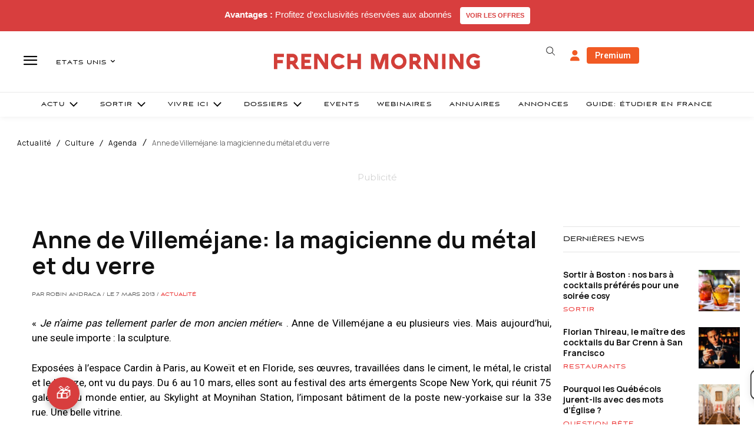

--- FILE ---
content_type: text/html; charset=utf-8
request_url: https://www.google.com/recaptcha/api2/aframe
body_size: -86
content:
<!DOCTYPE HTML><html><head><meta http-equiv="content-type" content="text/html; charset=UTF-8"></head><body><script nonce="s3XudFH_wiR4pLLUBtobYQ">/** Anti-fraud and anti-abuse applications only. See google.com/recaptcha */ try{var clients={'sodar':'https://pagead2.googlesyndication.com/pagead/sodar?'};window.addEventListener("message",function(a){try{if(a.source===window.parent){var b=JSON.parse(a.data);var c=clients[b['id']];if(c){var d=document.createElement('img');d.src=c+b['params']+'&rc='+(localStorage.getItem("rc::a")?sessionStorage.getItem("rc::b"):"");window.document.body.appendChild(d);sessionStorage.setItem("rc::e",parseInt(sessionStorage.getItem("rc::e")||0)+1);localStorage.setItem("rc::h",'1769435954100');}}}catch(b){}});window.parent.postMessage("_grecaptcha_ready", "*");}catch(b){}</script></body></html>

--- FILE ---
content_type: text/plain; charset=UTF-8
request_url: https://maya-main-api-node.mayatravel.ai/socket.io/?EIO=4&transport=polling&t=PlwcVUN&sid=ecizZNfuV0zPmLb8AUZZ
body_size: -34
content:
42["user_joined_room",{"roomId":"2b80a35c-28ad-4436-bfce-63a695268b27"}]

--- FILE ---
content_type: text/plain; charset=UTF-8
request_url: https://maya-main-api-node.mayatravel.ai/socket.io/?EIO=4&transport=polling&t=PlwcVMx.0&sid=ecizZNfuV0zPmLb8AUZZ
body_size: -74
content:
40{"sid":"Bi-Yb5rPW3Nt4jwOAUZd"}

--- FILE ---
content_type: text/plain; charset=UTF-8
request_url: https://maya-main-api-node.mayatravel.ai/socket.io/?EIO=4&transport=polling&t=PlwcV9l
body_size: 13
content:
0{"sid":"ecizZNfuV0zPmLb8AUZZ","upgrades":["websocket"],"pingInterval":25000,"pingTimeout":60000,"maxPayload":1000000}